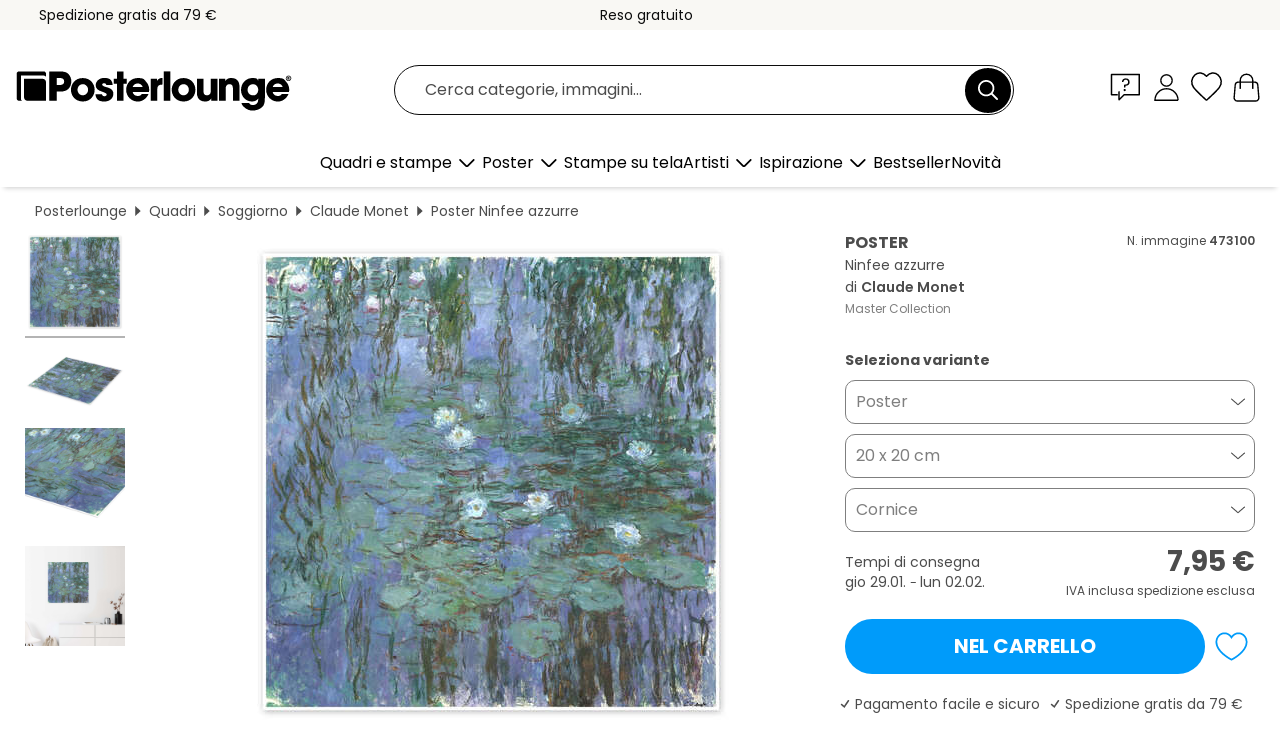

--- FILE ---
content_type: text/html; charset=utf-8
request_url: https://www.posterlounge.it/controller/shop/product/ajax/productarticle.php?i_pid=473100&s_action=images&i_paid=19446&i_paaid=0
body_size: 241
content:
{"id":"productarticle","status":true,"errorCount":0,"errors":[],"results":{"images":[{"url":"https:\/\/media.posterlounge.com\/img\/products\/480000\/473100\/473100_poster_l.jpg","path":"img\/products\/480000\/473100\/473100_poster_l.jpg","title":"Ninfee azzurre","width":500,"height":500,"sort":1,"thumb":{"url":"https:\/\/media.posterlounge.com\/img\/products\/480000\/473100\/473100_poster.jpg","path":"img\/products\/480000\/473100\/473100_poster.jpg","title":"Ninfee azzurre","width":270,"height":270,"sort":0},"large":{"url":"https:\/\/media.posterlounge.com\/img\/products\/480000\/473100\/473100_poster_l.jpg","path":"img\/products\/480000\/473100\/473100_poster_l.jpg","title":"Ninfee azzurre","width":500,"height":500,"sort":0},"zoom":{"url":"https:\/\/media.posterlounge.com\/img\/products\/480000\/473100\/473100_poster.jpg","path":"img\/products\/480000\/473100\/473100_poster.jpg","title":"Ninfee azzurre","width":2000,"height":2000,"sort":0},"html":"<li class=\"pdv-productZoomThumbnailWrapper\">\n  <a href=\"https:\/\/media.posterlounge.com\/img\/products\/480000\/473100\/473100_poster.jpg\" class=\"pdv-productImage-link\" title=\"Ninfee azzurre\" target=\"_blank\" data-width=\"2000\" data-height=\"2000\" data-image=\"https:\/\/media.posterlounge.com\/img\/products\/480000\/473100\/473100_poster_l.jpg\" data-zoom-id=\"pdv-productZoomImage\">\n    <img src=\"https:\/\/media.posterlounge.com\/img\/products\/480000\/473100\/473100_poster.jpg\" width=\"270\" height=\"270\" alt=\"Ninfee azzurre\" title=\"Ninfee azzurre\" class=\"pdv-productZoomImageThumbnail\" lazyload \/>\n  <\/a>\n<\/li>\n"},{"url":"https:\/\/media.posterlounge.com\/img\/products\/480000\/473100\/473100_poster_pds_l.jpg","path":"img\/products\/480000\/473100\/473100_poster_pds_l.jpg","title":"Ninfee azzurre","width":500,"height":300,"sort":2,"thumb":{"url":"https:\/\/media.posterlounge.com\/img\/products\/480000\/473100\/473100_poster_pds.jpg","path":"img\/products\/480000\/473100\/473100_poster_pds.jpg","title":"Ninfee azzurre","width":270,"height":162,"sort":0},"large":{"url":"https:\/\/media.posterlounge.com\/img\/products\/480000\/473100\/473100_poster_pds_l.jpg","path":"img\/products\/480000\/473100\/473100_poster_pds_l.jpg","title":"Ninfee azzurre","width":500,"height":300,"sort":0},"zoom":{"url":"https:\/\/media.posterlounge.com\/img\/products\/480000\/473100\/473100_poster_pds.jpg","path":"img\/products\/480000\/473100\/473100_poster_pds.jpg","title":"Ninfee azzurre","width":2000,"height":1200,"sort":0},"html":"<li class=\"pdv-productZoomThumbnailWrapper\">\n  <a href=\"https:\/\/media.posterlounge.com\/img\/products\/480000\/473100\/473100_poster_pds.jpg\" class=\"pdv-productImage-link\" title=\"Ninfee azzurre\" target=\"_blank\" data-width=\"2000\" data-height=\"1200\" data-image=\"https:\/\/media.posterlounge.com\/img\/products\/480000\/473100\/473100_poster_pds_l.jpg\" data-zoom-id=\"pdv-productZoomImage\">\n    <img src=\"https:\/\/media.posterlounge.com\/img\/products\/480000\/473100\/473100_poster_pds.jpg\" width=\"270\" height=\"162\" alt=\"Ninfee azzurre\" title=\"Ninfee azzurre\" class=\"pdv-productZoomImageThumbnail\" lazyload \/>\n  <\/a>\n<\/li>\n"},{"url":"https:\/\/media.posterlounge.com\/img\/products\/480000\/473100\/473100_poster_empCorner_l.jpg","path":"img\/products\/480000\/473100\/473100_poster_empCorner_l.jpg","title":"Ninfee azzurre","width":500,"height":500,"sort":4,"thumb":{"url":"https:\/\/media.posterlounge.com\/img\/products\/480000\/473100\/473100_poster_empCorner.jpg","path":"img\/products\/480000\/473100\/473100_poster_empCorner.jpg","title":"Ninfee azzurre","width":270,"height":270,"sort":0},"large":{"url":"https:\/\/media.posterlounge.com\/img\/products\/480000\/473100\/473100_poster_empCorner_l.jpg","path":"img\/products\/480000\/473100\/473100_poster_empCorner_l.jpg","title":"Ninfee azzurre","width":500,"height":500,"sort":0},"zoom":{"url":"https:\/\/media.posterlounge.com\/img\/products\/480000\/473100\/473100_poster_empCorner.jpg","path":"img\/products\/480000\/473100\/473100_poster_empCorner.jpg","title":"Ninfee azzurre","width":1000,"height":1000,"sort":0},"html":"<li class=\"pdv-productZoomThumbnailWrapper\">\n  <a href=\"https:\/\/media.posterlounge.com\/img\/products\/480000\/473100\/473100_poster_empCorner.jpg\" class=\"pdv-productImage-link\" title=\"Ninfee azzurre\" target=\"_blank\" data-width=\"1000\" data-height=\"1000\" data-image=\"https:\/\/media.posterlounge.com\/img\/products\/480000\/473100\/473100_poster_empCorner_l.jpg\" data-zoom-id=\"pdv-productZoomImage\">\n    <img src=\"https:\/\/media.posterlounge.com\/img\/products\/480000\/473100\/473100_poster_empCorner.jpg\" width=\"270\" height=\"270\" alt=\"Ninfee azzurre\" title=\"Ninfee azzurre\" class=\"pdv-productZoomImageThumbnail\" lazyload \/>\n  <\/a>\n<\/li>\n"},{"url":"https:\/\/media.posterlounge.com\/img\/products\/480000\/473100\/473100_poster_room_landscapes_l.jpg","path":"img\/products\/480000\/473100\/473100_poster_room_landscapes_l.jpg","title":"Ninfee azzurre","width":500,"height":500,"sort":5,"thumb":{"url":"https:\/\/media.posterlounge.com\/img\/products\/480000\/473100\/473100_poster_room_landscapes.jpg","path":"img\/products\/480000\/473100\/473100_poster_room_landscapes.jpg","title":"Ninfee azzurre","width":270,"height":270,"sort":0},"large":{"url":"https:\/\/media.posterlounge.com\/img\/products\/480000\/473100\/473100_poster_room_landscapes_l.jpg","path":"img\/products\/480000\/473100\/473100_poster_room_landscapes_l.jpg","title":"Ninfee azzurre","width":500,"height":500,"sort":0},"zoom":{"url":"https:\/\/media.posterlounge.com\/img\/products\/480000\/473100\/473100_poster_room_landscapes.jpg","path":"img\/products\/480000\/473100\/473100_poster_room_landscapes.jpg","title":"Ninfee azzurre","width":2000,"height":2000,"sort":0},"html":"<li class=\"pdv-productZoomThumbnailWrapper\">\n  <a href=\"https:\/\/media.posterlounge.com\/img\/products\/480000\/473100\/473100_poster_room_landscapes.jpg\" class=\"pdv-productImage-link\" title=\"Ninfee azzurre\" target=\"_blank\" data-width=\"2000\" data-height=\"2000\" data-image=\"https:\/\/media.posterlounge.com\/img\/products\/480000\/473100\/473100_poster_room_landscapes_l.jpg\" data-zoom-id=\"pdv-productZoomImage\">\n    <img src=\"https:\/\/media.posterlounge.com\/img\/products\/480000\/473100\/473100_poster_room_landscapes.jpg\" width=\"270\" height=\"270\" alt=\"Ninfee azzurre\" title=\"Ninfee azzurre\" class=\"pdv-productZoomImageThumbnail\" lazyload \/>\n  <\/a>\n<\/li>\n"}]}}